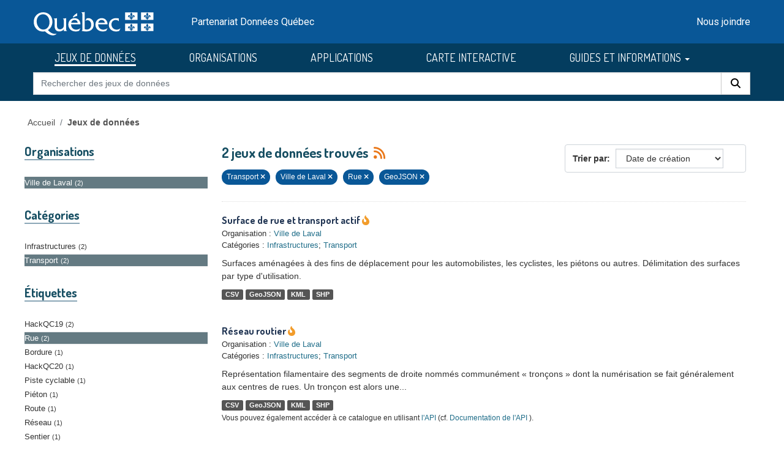

--- FILE ---
content_type: text/html; charset=utf-8
request_url: https://donneesquebec.ca/recherche/dataset/?sort=metadata_created+desc&groups=transport&organization=ville-de-laval&tags=Rue&res_format=GeoJSON
body_size: 8846
content:
<!DOCTYPE html>
<!--[if IE 9]> <html lang="fr" class="ie9"> <![endif]-->
<!--[if gt IE 8]><!--> <html lang="fr"  > <!--<![endif]-->
  <head>
    <meta charset="utf-8" />
      <meta name="csrf_field_name" content="_csrf_token" />
      <meta name="_csrf_token" content="ImY0OWI3MDZmYWFmMzk1MzZkMmM1NzBlYmQ2OWU1ZThjYTlmZDhiM2Ui.aXgUQg.RrxzC6fTPhr0Mkhah0KYomdFHn8" />

      <meta name="generator" content="ckan 2.11.3" />
      <meta name="viewport" content="width=device-width, initial-scale=1.0">
    <title>Jeu de données - Données Québec</title>

    
    <link rel="shortcut icon" href="/recherche/images/favicon.ico" />
  <link href="https://fonts.googleapis.com/css2?family=Dosis:wght@400;500;700&display=swap" rel="stylesheet">
  <link href="https://fonts.googleapis.com/css2?family=Roboto&display=swap" rel="stylesheet">
  
  
  <script type="text/javascript" src="https://code.jquery.com/jquery-3.7.1.min.js" id="jquery-core-js"></script>
  <script type="text/javascript" src="https://code.jquery.com/jquery-migrate-3.4.1.min.js" id="jquery-migrate-js"></script>
  <link rel="stylesheet" id="cookie-notice-front-css" href="https://beta.donneesquebec.ca/wp-content/plugins/cookie-notice/css/front.min.css?ver=2.4.18" type="text/css" media="all">
 
  <script type="text/javascript" id="cookie-notice-front-js-before">
    
    function generateNonce(length) {
      var text = "";
      var possible = "abcdefghijklmnopqrstuvwxyz0123456789";
      for(var i = 0; i < length; i++) {
          text += possible.charAt(Math.floor(Math.random() * possible.length));
      }
      return '"'+text+'"';
    }

    /* <![CDATA[ */
    //var cnArgs = {"ajaxUrl":"https:\/\/beta.donneesquebec.ca\/wp-admin\/admin-ajax.php","hideEffect":"fade","position":"bottom","onScroll":false,"onScrollOffset":100,"onClick":false,"cookieName":"cookie_notice_accepted","cookieTime":2592000,"cookieTimeRejected":2592000,"globalCookie":false,"redirection":false,"cache":true,"revokeCookies":false,"revokeCookiesOpt":"automatic"};
    //cnArgs.nonce = myNonce;    
   /* ]]> */
   const cnArgs = new Object();
   cnArgs.ajaxUrl="https:\/\/beta.donneesquebec.ca\/wp-admin\/admin-ajax.php";
   cnArgs.nonce = generateNonce(10);
   cnArgs.hideEffect="fade";
   cnArgs.position="bottom";
   cnArgs.onScroll=false;
   cnArgs.onScrollOffset=100;
   cnArgs.onClick=false;
   cnArgs.cookieName="cookie_notice_accepted";
   cnArgs.cookieTime=2592000;
   cnArgs.cookieTimeRejected=2592000;
   cnArgs.globalCookie=false;
   cnArgs.redirection=false;
   cnArgs.cache=true;
   cnArgs.revokeCookies=false;
   cnArgs.revokeCookiesOpt="automatic";
  </script>
  <script type="text/javascript" src="https://beta.donneesquebec.ca/wp-content/plugins/cookie-notice/js/front.min.js?ver=2.4.18" id="cookie-notice-front-js"></script>
  
  

  
    
    
  
  
  
    
      
      
      
    
    
    

  

   

  

    
     

     

  


    
    <link href="/recherche/webassets/base/51d427fe_main.css" rel="stylesheet"/>
<link href="/recherche/webassets/ckanext-geoview/f197a782_geo-resource-styles.css" rel="stylesheet"/>
<link href="/recherche/webassets/ckanext-activity/8dd77216_activity.css" rel="stylesheet"/>
<link href="/recherche/webassets/vendor/f3b8236b_select2.css" rel="stylesheet"/>
<link href="/recherche/webassets/vendor/53df638c_fontawesome.css" rel="stylesheet"/>
<link href="/recherche/webassets/showcase/3e403bb0_ckanext_showcase.css" rel="stylesheet"/>
<link href="/recherche/webassets/dqc_showcase/00ab1be7_dqc_showcase_css.css" rel="stylesheet"/>
<link href="/recherche/webassets/ckanext-scheming/728ec589_scheming_css.css" rel="stylesheet"/>
<link href="/recherche/webassets/dqc_scheming/8db089b6_dqc_scheming_css.css" rel="stylesheet"/>
<link href="/recherche/webassets/ckanext-hierarchy/1c5c8fe1_hierarchy.css" rel="stylesheet"/>
<link href="/recherche/webassets/dqc_hierarchy/2131ea14_dqc_hierarchy_css.css" rel="stylesheet"/>
<link href="/recherche/webassets/dqc_theme/f37132cb_dqc_theme_css.css" rel="stylesheet"/>
    
    

  </head>

  
  <body data-site-root="https://www.donneesquebec.ca/recherche/" data-locale-root="https://www.donneesquebec.ca/recherche/" >

    
    <div class="visually-hidden-focusable"><a href="#content">Skip to main content</a></div>
  

  
    


  
  
    
  

  <div class="contenu-fluide piv">
    <div class="contenu-fixe">
      <div class="row">
        <div class="col-4 d-flex align-items-center"><a href="#field-giant-search" class="visuallyHidden passerContenu" tabindex="1">Passer au contenu</a></div>
      </div>
      <div class="ligne" id="entetePiv">
        <div class="d-flex align-items-center zone1">
          <a tabindex="5" href="/"><img id="pivImage" alt="quebec logo" src="/recherche/images/QUEBEC_blanc.svg" width="256" height="72"></a>
        </div> <!-- zone1 -->
        <div class="d-flex align-items-center zone2">
          <div class="identite desktop">Partenariat Données Québec</div>
        </div> <!-- zone2 -->
        <div class="d-flex justify-content-end align-items-center zone3">
          <div class="zoneMenu">
            <div class="toggle_btn"><span></span></div>
            <div class="menu_mobile nav">
              <div class="menu_mobile--site mobile">
                <li class="active"><a href="/recherche/dataset/">JEUX DE DONNÉES</a></li><li><a href="/recherche/organization/">ORGANISATIONS</a></li><li><a href="/recherche/showcase">APPLICATIONS</a></li>
                <li><a title="CARTE INTERACTIVE" target="_blank" href="https://www.carte-igo.donneesquebec.ca/">CARTE INTERACTIVE</a></li>
                <li><a title="GUIDES ET INFORMATIONS" href="#" data-bs-toggle="dropdown" class="dropdown-toggle" aria-haspopup="true" aria-expanded="false">GUIDES ET INFORMATIONS</a></li>
                <li><a title="EXPLORER les données" href="/explorer">EXPLORER les données</a></li>
                <li><a title="EXPLOITER les données" href="/exploiter">EXPLOITER les données</a></li>
                <li><a title="DIFFUSER des données" href="/diffusion">DIFFUSER des données</a></li>
              </div>
              <div class="menu_mobile--piv"><a href="/contact" tabindex="25">Nous joindre</a></div>
            </div>
          </div> <!-- zoneMenu -->
        </div> <!-- zone3 -->
      </div> <!-- entetePiv -->
      <div class="row" id="entetePiv--titreMobile">
        <div class="titreM mobile"><p>Partenariat Données Québec</p></div>
      </div>
    </div> <!-- contenu-fixe -->
  </div> <!-- contenu fluide -->
  <div id="siteMenu">
    <div class="contenu-fluide">
      <div class="contenu-fixe">
        <div id="entetePiv">
          <div class="d-flex align-items-center">
            <nav class="collapse navbar-collapse navbar-right" role="navigation">
              <div id="navbar-collapsed" class="menu-menu-principal-francais-container">
                <ul id="menu-menu-principal-francais-1" class="nav navbar-nav dosis-reg">
                  <li id="menu-item-336" class="menu-principal-donnees menu-item menu-item-type-custom menu-item-object-custom menu-item-336">
   	            <a title="JEUX DE DONNÉES" href="/recherche/dataset?sort=metadata_created+desc">JEUX DE DONNÉES</a>
                  </li>
                  <li class="menu-principal-organisations menu-item menu-item-type-custom menu-item-object-custom menu-item-484">
	            <a title="ORGANISATIONS" href="/recherche/organization">ORGANISATIONS</a>
                  </li>
                  <li class="menu-principal-applications menu-item menu-item-type-custom menu-item-object-custom menu-item-463">
	            <a title="APPLICATIONS" href="/recherche/applications/">APPLICATIONS</a>
                  </li>
                  <li class="menu-item menu-item-type-custom menu-item-object-custom menu-item-135553">
                    <a title="CARTE INTERACTIVE" target="_blank" href="https://www.carte-igo.donneesquebec.ca/">CARTE INTERACTIVE</a>
                  </li>
                  <li class="menu-item menu-item-type-custom menu-item-object-custom menu-item-has-children menu-item-135449 dropdown">
                    <a title="GUIDES ET INFORMATIONS" href="#" data-bs-toggle="dropdown" class="dropdown-toggle" aria-haspopup="true" aria-expanded="false">GUIDES ET INFORMATIONS
                      <span class="caret"></span>
                    </a>
                    <ul role="menu" class="dropdown-menu" aria-labelledby="dropdownMenuLink">
                      <li class="menu-item menu-item-type-custom menu-item-object-custom menu-item-135450">
                        <a class="dropdown-item" title="EXPLORER les donn&eacute;es" href="/explorer"><span>EXPLORER les donn&eacute;es</span></a>
                      </li>
                      <li class="menu-item menu-item-type-custom menu-item-object-custom menu-item-135451">
                        <a class="dropdown-item" title="EXPLOITER les donn&eacute;es" href="/exploiter"><span>EXPLOITER les donn&eacute;es</span></a>
                      </li>
                      <li class="menu-item menu-item-type-post_type menu-item-object-page menu-item-135552">
                        <a class="dropdown-item" title="DIFFUSER des donn&eacute;es" href="/diffusion"><span>DIFFUSER des donn&eacute;es</span></a>
                      </li>
                    </ul>
                  </li>
                </ul>
              </div>
            </nav>
          </div>
	  <form action="/recherche/dataset" id="dqc-search-form-header" method="get" data-module="select-switch">
            <div id="dqc-search-header" class="input-group search-input-group">
	      <input type="hidden" name="organization" value="">
              <input aria-label="Rechercher des jeux de donn&eacute;es" id="field-giant-search" type="text" class="form-control input-lg" name="q" value="" autocomplete="off" placeholder="Rechercher des jeux de donn&eacute;es">
              <span class="input-group-btn">
                <button class="btn btn-default btn-lg dqc-btn-search" type="submit" value="search" aria-label="Rechercher">
                  <span class="fa fa-search"></span>
                </button>
              </span>
            </div>
	  </form>
        </div>
      </div>
    </div>
  </div>

  <!-- div class="zoneAlert" role="status" aria-live="polite" aria-label="Avis de maintenance – indisponibilité temporaire du portail">
    <div class="container">
      <div class="alert-compact">
        <i class="qc-icon" data-img-type="warning" aria-hidden="true"></i>
        <div class="alert-content">
          <div class="alert-text">
            Une mise à jour planifiée du portail Données Québec est prévue <strong>le 13 novembre 2025</strong>, entre <strong>6 h et 17 h</strong>.<br> Pendant la maintenance, la modification des données sera impossible et le service pourra être interrompu.
          </div>
        </div>
      </div>
    </div>
  </div -->




  
    <div class="main">
      <div id="content" class="container">
        
          
            <div class="flash-messages">
              
                
              
            </div>
          

          
            <div class="toolbar" role="navigation" aria-label="Breadcrumb">
              
                
                  <ol class="breadcrumb">
                    

<li class="home"><a href="/" title="Accueil">Accueil</a></li>
                    
  <li class="active"><a href="/recherche/dataset/">Jeux de données</a></li>

                  </ol>
                
              
            </div>
          

          <div class="row wrapper">
            
            
  
  
  


            
              <aside class="secondary col-md-3">
                
                
  <div class="filters">
    <div>
      
        

    
    
	
	    
		<section class="module module-narrow module-shallow">
		    
  <h2 class="module-heading">
    <i class="fa fa-filter"></i>
    
    
    Organisations
  </h2>

		    
  
    
    
      <nav>
        <ul class="list-unstyled nav nav-simple nav-facet">
            
                
                
                  
                
                
                
                
                  
                  
                  

                
                
                
                <li class="nav-item active">
                  <a href="/recherche/dataset/?sort=metadata_created+desc&amp;groups=transport&amp;tags=Rue&amp;res_format=GeoJSON" title="">
                    <span class="item-label">Ville de Laval</span><span class="hidden separator"> - </span> <span class="item-count badge">2</span>
                  </a>
                </li>
               
            
        </ul>
      </nav>
      
      
        
      
      <p class="module-footer">
        
          
        
      </p>
    
  

		</section>
	    
	
    

      
        

    
    
	
	    
		<section class="module module-narrow module-shallow">
		    
  <h2 class="module-heading">
    <i class="fa fa-filter"></i>
    
    
    Catégories
  </h2>

		    
  
    
    
      <nav>
        <ul class="list-unstyled nav nav-simple nav-facet">
            
                
                
                  
                
                
                
                
                  
                  
                  

                
                
                
                <li class="nav-item">
                  <a href="/recherche/dataset/?sort=metadata_created+desc&amp;groups=transport&amp;organization=ville-de-laval&amp;tags=Rue&amp;res_format=GeoJSON&amp;groups=infrastructures" title="">
                    <span class="item-label">Infrastructures</span><span class="hidden separator"> - </span> <span class="item-count badge">2</span>
                  </a>
                </li>
               
            
                
                
                  
                
                
                
                
                  
                  
                  

                
                
                
                <li class="nav-item active">
                  <a href="/recherche/dataset/?sort=metadata_created+desc&amp;organization=ville-de-laval&amp;tags=Rue&amp;res_format=GeoJSON" title="">
                    <span class="item-label">Transport</span><span class="hidden separator"> - </span> <span class="item-count badge">2</span>
                  </a>
                </li>
               
            
        </ul>
      </nav>
      
      
        
      
      <p class="module-footer">
        
          
        
      </p>
    
  

		</section>
	    
	
    

      
        

    
    
	
	    
		<section class="module module-narrow module-shallow">
		    
  <h2 class="module-heading">
    <i class="fa fa-filter"></i>
    
    
    Étiquettes
  </h2>

		    
  
    
    
      <nav>
        <ul class="list-unstyled nav nav-simple nav-facet">
            
                
                
                  
                
                
                
                
                  
                  
                  

                
                
                
                <li class="nav-item">
                  <a href="/recherche/dataset/?sort=metadata_created+desc&amp;groups=transport&amp;organization=ville-de-laval&amp;tags=Rue&amp;res_format=GeoJSON&amp;tags=HackQC19" title="">
                    <span class="item-label">HackQC19</span><span class="hidden separator"> - </span> <span class="item-count badge">2</span>
                  </a>
                </li>
               
            
                
                
                  
                
                
                
                
                  
                  
                  

                
                
                
                <li class="nav-item active">
                  <a href="/recherche/dataset/?sort=metadata_created+desc&amp;groups=transport&amp;organization=ville-de-laval&amp;res_format=GeoJSON" title="">
                    <span class="item-label">Rue</span><span class="hidden separator"> - </span> <span class="item-count badge">2</span>
                  </a>
                </li>
               
            
                
                
                  
                
                
                
                
                  
                  
                  

                
                
                
                <li class="nav-item">
                  <a href="/recherche/dataset/?sort=metadata_created+desc&amp;groups=transport&amp;organization=ville-de-laval&amp;tags=Rue&amp;res_format=GeoJSON&amp;tags=Bordure" title="">
                    <span class="item-label">Bordure</span><span class="hidden separator"> - </span> <span class="item-count badge">1</span>
                  </a>
                </li>
               
            
                
                
                  
                
                
                
                
                  
                  
                  

                
                
                
                <li class="nav-item">
                  <a href="/recherche/dataset/?sort=metadata_created+desc&amp;groups=transport&amp;organization=ville-de-laval&amp;tags=Rue&amp;res_format=GeoJSON&amp;tags=HackQC20" title="">
                    <span class="item-label">HackQC20</span><span class="hidden separator"> - </span> <span class="item-count badge">1</span>
                  </a>
                </li>
               
            
                
                
                  
                
                
                
                
                  
                  
                  

                
                
                
                <li class="nav-item">
                  <a href="/recherche/dataset/?sort=metadata_created+desc&amp;groups=transport&amp;organization=ville-de-laval&amp;tags=Rue&amp;res_format=GeoJSON&amp;tags=Piste+cyclable" title="">
                    <span class="item-label">Piste cyclable</span><span class="hidden separator"> - </span> <span class="item-count badge">1</span>
                  </a>
                </li>
               
            
                
                
                  
                
                
                
                
                  
                  
                  

                
                
                
                <li class="nav-item">
                  <a href="/recherche/dataset/?sort=metadata_created+desc&amp;groups=transport&amp;organization=ville-de-laval&amp;tags=Rue&amp;res_format=GeoJSON&amp;tags=Pi%C3%A9ton" title="">
                    <span class="item-label">Piéton</span><span class="hidden separator"> - </span> <span class="item-count badge">1</span>
                  </a>
                </li>
               
            
                
                
                  
                
                
                
                
                  
                  
                  

                
                
                
                <li class="nav-item">
                  <a href="/recherche/dataset/?sort=metadata_created+desc&amp;groups=transport&amp;organization=ville-de-laval&amp;tags=Rue&amp;res_format=GeoJSON&amp;tags=Route" title="">
                    <span class="item-label">Route</span><span class="hidden separator"> - </span> <span class="item-count badge">1</span>
                  </a>
                </li>
               
            
                
                
                  
                
                
                
                
                  
                  
                  

                
                
                
                <li class="nav-item">
                  <a href="/recherche/dataset/?sort=metadata_created+desc&amp;groups=transport&amp;organization=ville-de-laval&amp;tags=Rue&amp;res_format=GeoJSON&amp;tags=R%C3%A9seau" title="">
                    <span class="item-label">Réseau</span><span class="hidden separator"> - </span> <span class="item-count badge">1</span>
                  </a>
                </li>
               
            
                
                
                  
                
                
                
                
                  
                  
                  

                
                
                
                <li class="nav-item">
                  <a href="/recherche/dataset/?sort=metadata_created+desc&amp;groups=transport&amp;organization=ville-de-laval&amp;tags=Rue&amp;res_format=GeoJSON&amp;tags=Sentier" title="">
                    <span class="item-label">Sentier</span><span class="hidden separator"> - </span> <span class="item-count badge">1</span>
                  </a>
                </li>
               
            
                
                
                  
                
                
                
                
                  
                  
                  

                
                
                
                <li class="nav-item">
                  <a href="/recherche/dataset/?sort=metadata_created+desc&amp;groups=transport&amp;organization=ville-de-laval&amp;tags=Rue&amp;res_format=GeoJSON&amp;tags=Transport" title="">
                    <span class="item-label">Transport</span><span class="hidden separator"> - </span> <span class="item-count badge">1</span>
                  </a>
                </li>
               
            
        </ul>
      </nav>
      
      
        
      
      <p class="module-footer">
        
          
            
            
              
            
            <a href="/recherche/dataset/?sort=metadata_created+desc&amp;groups=transport&amp;organization=ville-de-laval&amp;tags=Rue&amp;res_format=GeoJSON&amp;_tags_limit=0&amp;page=1" class="read-more">Montrer plus d'étiquettes</a>
          
        
      </p>
    
  

		</section>
	    
	
    

      
        

    
    
	
	    
		<section class="module module-narrow module-shallow">
		    
  <h2 class="module-heading">
    <i class="fa fa-filter"></i>
    
    
    Formats
  </h2>

		    
  
    
    
      <nav>
        <ul class="list-unstyled nav nav-simple nav-facet">
            
                
                
                  
                
                
                
                
                  
                  
                  

                
                
                
                <li class="nav-item">
                  <a href="/recherche/dataset/?sort=metadata_created+desc&amp;groups=transport&amp;organization=ville-de-laval&amp;tags=Rue&amp;res_format=GeoJSON&amp;res_format=CSV" title="">
                    <span class="item-label">CSV</span><span class="hidden separator"> - </span> <span class="item-count badge">2</span>
                  </a>
                </li>
               
            
                
                
                  
                
                
                
                
                  
                  
                  

                
                
                
                <li class="nav-item active">
                  <a href="/recherche/dataset/?sort=metadata_created+desc&amp;groups=transport&amp;organization=ville-de-laval&amp;tags=Rue" title="">
                    <span class="item-label">GeoJSON</span><span class="hidden separator"> - </span> <span class="item-count badge">2</span>
                  </a>
                </li>
               
            
                
                
                  
                
                
                
                
                  
                  
                  

                
                
                
                <li class="nav-item">
                  <a href="/recherche/dataset/?sort=metadata_created+desc&amp;groups=transport&amp;organization=ville-de-laval&amp;tags=Rue&amp;res_format=GeoJSON&amp;res_format=KML" title="">
                    <span class="item-label">KML</span><span class="hidden separator"> - </span> <span class="item-count badge">2</span>
                  </a>
                </li>
               
            
                
                
                  
                
                
                
                
                  
                  
                  

                
                
                
                <li class="nav-item">
                  <a href="/recherche/dataset/?sort=metadata_created+desc&amp;groups=transport&amp;organization=ville-de-laval&amp;tags=Rue&amp;res_format=GeoJSON&amp;res_format=SHP" title="">
                    <span class="item-label">SHP</span><span class="hidden separator"> - </span> <span class="item-count badge">2</span>
                  </a>
                </li>
               
            
        </ul>
      </nav>
      
      
        
      
      <p class="module-footer">
        
          
        
      </p>
    
  

		</section>
	    
	
    

      
        

    
    
	
	    
		<section class="module module-narrow module-shallow">
		    
  <h2 class="module-heading">
    <i class="fa fa-filter"></i>
    
    
    Licences
  </h2>

		    
  
    
    
      <nav>
        <ul class="list-unstyled nav nav-simple nav-facet">
            
                
                
                  
                
                
                
                
                  
                  
                  

                
                
                
                <li class="nav-item">
                  <a href="/recherche/dataset/?sort=metadata_created+desc&amp;groups=transport&amp;organization=ville-de-laval&amp;tags=Rue&amp;res_format=GeoJSON&amp;license_id=cc-by" title="">
                    <span class="item-label">Attribution (CC-BY 4.0)</span><span class="hidden separator"> - </span> <span class="item-count badge">2</span>
                  </a>
                </li>
               
            
        </ul>
      </nav>
      
      
        
      
      <p class="module-footer">
        
          
        
      </p>
    
  

		</section>
	    
	
    

      
        

    
    
	
	    
		<section class="module module-narrow module-shallow">
		    
  <h2 class="module-heading">
    <i class="fa fa-filter"></i>
    
    
    Types de ressources
  </h2>

		    
  
    
    
      <nav>
        <ul class="list-unstyled nav nav-simple nav-facet">
            
                
                
                  
                
                
                
                
                  
                  
                  

                
                
                
                <li class="nav-item">
                  <a href="/recherche/dataset/?sort=metadata_created+desc&amp;groups=transport&amp;organization=ville-de-laval&amp;tags=Rue&amp;res_format=GeoJSON&amp;res_type=donnees" title="">
                    <span class="item-label">Données</span><span class="hidden separator"> - </span> <span class="item-count badge">2</span>
                  </a>
                </li>
               
            
        </ul>
      </nav>
      
      
        
      
      <p class="module-footer">
        
          
        
      </p>
    
  

		</section>
	    
	
    

      
        

    
    
	
	    
		<section class="module module-narrow module-shallow">
		    
  <h2 class="module-heading">
    <i class="fa fa-filter"></i>
    
    
    Niveau d&#39;accès
  </h2>

		    
  
    
    
      <nav>
        <ul class="list-unstyled nav nav-simple nav-facet">
            
                
                
                  
                
                
                
                
                  
                  
                  

                
                
                
                <li class="nav-item">
                  <a href="/recherche/dataset/?sort=metadata_created+desc&amp;groups=transport&amp;organization=ville-de-laval&amp;tags=Rue&amp;res_format=GeoJSON&amp;inv_access_level=open" title="">
                    <span class="item-label">Ouvert</span><span class="hidden separator"> - </span> <span class="item-count badge">2</span>
                  </a>
                </li>
               
            
        </ul>
      </nav>
      
      
        
      
      <p class="module-footer">
        
          
        
      </p>
    
  

		</section>
	    
	
    

      
    </div>
    <a class="close no-text hide-filters"><i class="fa fa-times-circle"></i><span class="text">close</span></a>
  </div>

              </aside>
            

            
              <div class="primary col-md-9 col-xs-12" role="main">
                
                
  <section class="module">
    <div class="module-content">
      
        
      
      
        
        
        







<form id="dataset-search-form" class="search-form" method="get" data-module="select-switch">

  
  <div class="input-group search-input-group">
      <input aria-label="Rechercher des jeux de données pour cette catégorie" id="field-giant-search" type="text" class="form-control input-lg" name="q" value="" autocomplete="off" placeholder="Rechercher des jeux de données pour cette catégorie">
    
      <span class="input-group-btn">
       <button class="btn btn-default btn-lg" type="submit" value="search" aria-label="Rechercher">
         <i class="fa fa-search"></i>
       </button>
      </span>
    
  </div>


  
    <span>






<input type="hidden" name="groups" value="transport" />





<input type="hidden" name="organization" value="ville-de-laval" />





<input type="hidden" name="tags" value="Rue" />





<input type="hidden" name="res_format" value="GeoJSON" />



</span>
  

  
  
  
    <div class="form-select form-group control-order-by">
      <label for="field-order-by">Trier par</label>
      <select id="field-order-by" name="sort" class="form-control">
        
          
            <option value="score desc, metadata_modified desc">Pertinence</option>
          
        
          
            <option value="title_string asc">Titre</option>
          
        
          
            <option value="metadata_modified desc">Date de modification</option>
          
        
          
            <option value="metadata_created desc" selected="selected">Date de création</option>
          
        
          
            <option value="views_recent desc">Popularité</option>
          
        
      </select>
      
        <button class="btn btn-default js-hide" type="submit">Go</button>
      
    </div>
  


  
  
    <h2>
      

  
  
  
  

2 jeux de données trouvés
      
      
        
          
              
      
      <a href="/recherche/feeds/dataset.atom" title="Flux RSS"><i class="fa-solid fa-rss" alt="Flux RSS"></i></a>
    </h2>
  


  
  
    <p class="filter-list">
      
        
        
        
        
          <span class="filtered pill">
                Transport
              
            <a href="/recherche/dataset/?sort=metadata_created+desc&amp;organization=ville-de-laval&amp;tags=Rue&amp;res_format=GeoJSON" class="remove" title="Retirer"><i class="fa fa-times"></i></a>
          </span>
        
      
        
        
        
        
          <span class="filtered pill">
                Ville de Laval
              
            <a href="/recherche/dataset/?sort=metadata_created+desc&amp;groups=transport&amp;tags=Rue&amp;res_format=GeoJSON" class="remove" title="Retirer"><i class="fa fa-times"></i></a>
          </span>
        
      
        
        
        
        
          <span class="filtered pill">
                Rue
              
            <a href="/recherche/dataset/?sort=metadata_created+desc&amp;groups=transport&amp;organization=ville-de-laval&amp;res_format=GeoJSON" class="remove" title="Retirer"><i class="fa fa-times"></i></a>
          </span>
        
      
        
        
        
        
          <span class="filtered pill">
                GeoJSON
              
            <a href="/recherche/dataset/?sort=metadata_created+desc&amp;groups=transport&amp;organization=ville-de-laval&amp;tags=Rue" class="remove" title="Retirer"><i class="fa fa-times"></i></a>
          </span>
        
      
    </p>
    <a class="show-filters btn btn-default">Filtrer les resultats</a>
  


</form>




      
      
        

  
    <ul class="dataset-list list-unstyled">
    	
	      
	        




  <li class="dataset-item">
    
      <div class="dataset-content">
        
  <h3 class="dataset-heading short">
    
      
    
    
      <a href="/recherche/dataset/surface-de-rue-et-transport-actif">Surface de rue et transport actif</a>
    
    
      
      

<i class="fa-solid fa-fire-flame-curved" style="color:#f29c2b;" title="Popularité: 19 vues récentes"></i>

    
  </h3>

  
  

  
  

  
  


        
  
  <div class="dqc-org-cat">
    Organisation : <a href="/recherche/organization/ville-de-laval">Ville de Laval</a>
  </div>
  <div class="dqc-org-cat">Catégories&nbsp;:
      
        <a href="/recherche/group/infrastructures">Infrastructures</a>;
        <a href="/recherche/group/transport">Transport</a></div>
  
    <div class="dqc-notes">Surfaces aménagées à des fins de déplacement pour les automobilistes, les cyclistes, les piétons ou autres. Délimitation des surfaces par type d'utilisation.</div>
  

      </div>
      
        
          
            <ul class="dataset-resources list-unstyled">
              
  
    <li>
      <span class="label label-default">CSV</span>
    </li>
  
    <li>
      <span class="label label-default">GeoJSON</span>
    </li>
  
    <li>
      <span class="label label-default">KML</span>
    </li>
  
    <li>
      <span class="label label-default">SHP</span>
    </li>
  

            </ul>
          
        
      
    
  </li>

	      
	        




  <li class="dataset-item">
    
      <div class="dataset-content">
        
  <h3 class="dataset-heading short">
    
      
    
    
      <a href="/recherche/dataset/reseau-routier-laval">Réseau routier</a>
    
    
      
      

<i class="fa-solid fa-fire-flame-curved" style="color:#f29c2b;" title="Popularité: 29 vues récentes"></i>

    
  </h3>

  
  

  
  

  
  


        
  
  <div class="dqc-org-cat">
    Organisation : <a href="/recherche/organization/ville-de-laval">Ville de Laval</a>
  </div>
  <div class="dqc-org-cat">Catégories&nbsp;:
      
        <a href="/recherche/group/infrastructures">Infrastructures</a>;
        <a href="/recherche/group/transport">Transport</a></div>
  
    <div class="dqc-notes">Représentation filamentaire des segments de droite nommés communément « tronçons » dont la numérisation se fait généralement aux centres de rues. Un tronçon est alors une...</div>
  

      </div>
      
        
          
            <ul class="dataset-resources list-unstyled">
              
  
    <li>
      <span class="label label-default">CSV</span>
    </li>
  
    <li>
      <span class="label label-default">GeoJSON</span>
    </li>
  
    <li>
      <span class="label label-default">KML</span>
    </li>
  
    <li>
      <span class="label label-default">SHP</span>
    </li>
  

            </ul>
          
        
      
    
  </li>

	      
	    
    </ul>
  

      
    </div>

    
      
    
  </section>

  
    <section class="module">
      <div class="module-content">
        
          <small>
            Vous pouvez également accéder à ce catalogue en utilisant 
          <a href="/page-api/" target="_blank">l'API</a>
          (cf. 
          <a href="https://docs.ckan.org/en/2.11/api/index.html" target="_blank">Documentation de l'API</a>
          ).
          </small>
        
      </div>
    </section>
  

              </div>
            
          </div>
        
      </div>
    </div>
  
    <footer class="site-footer">
  <div class="container">
    

  
  <div id="cookie-notice" role="dialog" class="cookie-revoke-visible cookie-notice-hidden cn-position-bottom cn-effect-fade" aria-label="Cookie Notice">
  
    <div class="cookie-notice-container">
      <div class="cn-text-container-block">
        <span id="cn-notice-text1" class="cn-text-container">
          <h2>Utilisation des témoins de connexion</h2>
        </span>      
        <span id="cn-notice-text" class="cn-text-container">
          Nous utilisons des témoins de connexion (cookies) qui permettent d’assurer le bon fonctionnement de notre site Web, d’améliorer votre expérience de navigation et d’évaluer la performance de notre site.
        </span>
        <span class="cn-text-container"></span>
        <span id="cn-notice-text2" class="cn-text-container">
          Pour plus d’information, vous pouvez consulter notre <a class="faq-more-questions-link" href="https://beta.donneesquebec.ca/politique-de-confidentialite/">Politique de confidentialité</a>.
        </span>
      </div>
      <span id="cn-notice-buttons" class="cn-buttons-container">
        <a href="#" id="cn-accept-cookie" data-cookie-set="accept" class="cn-set-cookie cn-button cn-button-custom btn btn-primary" aria-label="Je comprends">
          Je comprends
        </a>
      </span>
    </div>
  
  </div>
  <script type="text/javascript" id="cookie-verification">
    function checkCookie() {      
      $( window ).on( "load", function() {
        if ($("body").hasClass("cookies-set")) {
          $( "#cookie-notice" ).removeClass( "cookie-notice-visible" );
          $( "#cookie-notice" ).addClass( "cookie-notice-hidden" );
          $( "#cookie-notice" ).removeClass( "cookie-revoke-hidden" );
          $( "#cookie-notice" ).addClass( "cookie-revoke-visible" );   
          $( "#cookie-notice" ).removeClass( "cn-animated" );    
        } else if($("body").hasClass("cookies-not-set")) {
          $( "#cookie-notice" ).removeClass( "cookie-notice-hidden" );
          $( "#cookie-notice" ).addClass( "cookie-notice-visible" );
          $( "#cookie-notice" ).removeClass( "cookie-revoke-visible" );
          $( "#cookie-notice" ).addClass( "cookie-revoke-hidden" );
          $( "#cookie-notice" ).removeClass( "cn-animated" );  
        }
        if ($('#cookie-notice').length > 0 && !($('body').hasClass('cookies-set'))) {

          //var overlayBody = $('<div></div>', { class: 'cookies-overlay-body'});
          //$('#cookie-notice').wrap(overlayBody);
 
          //$('body').append(overlayBody);
          //const $floatingDiv = $('#cookie-notice');
  
          // Function to trap tabbing inside the floating div
          function trapTabbing(event) {            // If Tab key is pressed
              if (event.key === 'Tab') {
  
                  const $focusableElements = $floatingDiv.find('input, button, a'); // Select input and button elements inside floating-div
                  const firstFocusableElement = $focusableElements.first();
                  const lastFocusableElement = $focusableElements.last();
  
                  // Shift + Tab (move backwards) behavior
                  if (event.shiftKey) {
                      if (document.activeElement === firstFocusableElement[0] || !$focusableElements.is(document.activeElement)) {
                          lastFocusableElement[0].focus(); // Focus the last element if Shift + Tab on the first element
                          event.preventDefault(); // Prevent the default tabbing
                      }
                  }
                  // Tab (move forwards) behavior
                  else {
                      if (document.activeElement === lastFocusableElement[0] || !$focusableElements.is(document.activeElement)) {
                          firstFocusableElement[0].focus(); // Focus the first element if Tab on the last element
                          event.preventDefault(); // Prevent the default tabbing
                      }
                  }
              }
          }
  
          // Add event listener for keydown event
          $floatingDiv.on('keydown', trapTabbing);
          $(document).on('keydown', trapTabbing);
  
  
          var observer = new MutationObserver(function (mutations, observer) {
              for (let mutation of mutations) {
                  if (mutation.type === 'attributes' && mutation.attributeName === 'class' && $('body').hasClass('cookies-set')) {
                      $('#cookie-notice').unwrap();
                      $floatingDiv.off('keydown', trapTabbing);
                      $(document).off('keydown', trapTabbing);
                      observer.disconnect();
                      $('#cookie-notice').hide();
                  }
              }
          });
  
          var target = document.querySelector('body');
          observer.observe(target, {
              attributes: true
          });
  
        } else if($('#cookie-notice').length > 0){
          $('#cookie-notice').hide();
        }

      });       
      
      
      
    }
    checkCookie();
  </script>
   

  <div id="footer" class="row">
    <div class="col-md-4 footer-links">
      <h4>En savoir plus</h4>
      <ul class="list-unstyled dqc-footer-links">
        <li><a href="/licence/">Licence d'utilisation</a></li>
        <li><a href="/recherche/stats/">Statistiques</a></li>
	      <li><a href="/page-api/">Interface de programmation d'application (API)</a></li>
        <li><a href="/actualites/">Quoi de neuf?</a></li>
        <li><a href="/foire-aux-questions/">Foire aux questions (FAQ)</a></li>
      </ul>
    </div>
    <div class="col-md-4 footer-links">
      <h4>Partenariat</h4>
      <ul class="list-unstyled dqc-footer-links">
        <li><a href="/lignes-directrices-sur-la-diffusion-de-donnees-ouvertes/">Lignes directrices</a></li>
        <li><a href="/normes-etablies/">Normes établies<img class="dqc_norm_picto" src="/recherche/images/Icone_normalise_picto.svg" /></a></li>
        <li><a href="/donnees-ouvertes-de-reference">Données ouvertes de référence<img class="dqc_ref_picto" src="/recherche/images/Icone_JeuxReference_picto.svg" /></a></li>
	      <li><a href="/politique-cadre/">Politique-cadre municipale</a></li>
	      <li><a href="https://hackqc.donneesquebec.ca/" target="_blank">HackQC<img class="linkExtImg" src="/recherche/images/lien-externe-blanc.svg"></a></li>
      </ul>
    </div>
    <div class="col-md-3 footer-links">
      <nav>
        <h4>Nous joindre</h4>
        <ul class="list-unstyled dqc-footer-links dqc-footer-icons">
          <li><a href="/contact" title="Nous joindre"><span class="fa fa-envelope"></span></a></li>
        </ul>
      </nav>
      <nav>
        <h4>Nous suivre</h4>
        <ul class="list-inline dqc-footer-links dqc-footer-icons">
          <li class="list-inline-item"><a href="https://twitter.com/GouvOuvertQc" target="_blank" title="X"><span class="fa-brands fa-x-twitter"></span></a></li>
          <li class="list-inline-item"><a href="/recherche/feeds/dataset.atom" title="Fil RSS des jeux de donnÃƒÆ’Ã†â€™Ãƒâ€šÃ‚Â©es"><span class="fa-solid fa-rss"></span></a></li>
          <li class="list-inline-item"><a href="https://www.linkedin.com/groups/12703445/" target="_blank" title="LinkedIn"><span class="fa-brands fa-linkedin-in"></span></a></li>
          <li class="list-inline-item"><a href="https://www.youtube.com/channel/UC5IDqxFhKrBKDZXHID7cyEw" target="_blank" title="Youtube"><span class="fa-brands fa-youtube"></span></a></li>
        </ul>
      </nav>
    </div>
  </div>

 <!-- this div closes parent container in CKAN template -->
 </div>

  
  <div class="dqc-piv-bas">
    <div class="container">
      <div class="row">
        <div class="col-12">
          <ul class="list-inline mx-auto text-center text-body">
            <li><a href="/a-propos/">À propos</a></li>
            <li><a href="/accessibilite/">Accessibilité</a></li>
            <li><a href="/plan-du-site/">Plan du site</a></li>
            <li><a href="/consignes-de-securite/">Consignes de sécurité</a></li>
            <li><a href="/politique-de-confidentialite/">Politique de confidentialité</a></li>
          </ul>
        </div>
        <div class="col-12 text-center">
          <a href="https://quebec.ca" target="_blank">
	    <img id="logoFooter" class="logo" alt="Gouvernement du Québec." src="/recherche/images/QUEBEC_couleur.svg" style="height:50px"></a>
        </div>
        <div class="col-12 text-center">
	      <p><a href="https://www.quebec.ca/droit-auteur" class="notice" target="_blank" style="color:#000 !important;">Gouvernement du Québec,&nbsp;<script>document.write(new Date().getFullYear())</script></a></p>
        </div>
      </div>
    </div>

  <span id="dqc_boutonHautWrap">
    <span id="dqc_boutonHaut">
	    <img src="/recherche/images/fleche-haut.svg" alt="Retour au haut" title="Retour au haut">
    </span>
  </span>

  <!-- Modal pour le sondage -->
  <div id="surveyModal" class="modal-dialog modal-side modal-top-right" role="document">
    <div class="modal-content">
      <div class="modal-body">
        <span class="modal-title">Sondage Données Québec</span>
	      Vous utilisez des données? Vous avez des idées pour améliorer Données Québec? Prenez 5 minutes pour vous exprimer sur Consultation Québec.
      </div>
      <div class="modal-footer">
        <button id="takeSurvey" type="button" class="btn btn-primary" data-dismiss="modal">J'y vais!</button>
        <button id="closeSurvey" type="button" class="btn btn-primary">Non, merci</button>
      </div>
    </div>
  </div>

  <div id="copyURLDialog" class="fadeOut">
    <p class="copyMessage">L'URL du service Web a été copié dans le presse-papier</p>  	
  </div>

  <!-- this container has no end div: we use the one from CKAN's template -->
  
  



  
 
  <!-- Global Site Tag (gtag.js) - Google Analytics -->
<script async src="https://www.googletagmanager.com/gtag/js?id=G-5RS6V6X20Q"></script>
  <script>
  window.dataLayer = window.dataLayer || [];
  function gtag(){dataLayer.push(arguments);}
  gtag('js', new Date());
  gtag('config', 'G-5RS6V6X20Q');
  
  </script>



  
  
  <script>
    var CKAN = CKAN || {};
    CKAN.SITE_URL = CKAN.SITE_URL || 'https://www.donneesquebec.ca' + '/recherche';
  </script>

  <!-- mobile menu script -->
  <script>
    var btn = document.querySelector('.toggle_btn');
    var nav = document.querySelector('.nav');
    btn.onclick = function() {
      nav.classList.toggle('nav_open');
      btn.classList.toggle('toggle_btn_open');
    }
  </script>


  </div>
</footer>
  
  
  
  
  
  
  
  
    
  



  

  

  

  


  
    
    
    <script src="/recherche/webassets/vendor/240e5086_jquery.js" type="text/javascript"></script>
<script src="/recherche/webassets/vendor/773d6354_vendor.js" type="text/javascript"></script>
<script src="/recherche/webassets/vendor/6d1ad7e6_bootstrap.js" type="text/javascript"></script>
<script src="/recherche/webassets/vendor/529a0eb7_htmx.js" type="text/javascript"></script>
<script src="/recherche/webassets/base/a65ea3a0_main.js" type="text/javascript"></script>
<script src="/recherche/webassets/dqc_scheming/69c01bde_dqc_scheming_js.js" type="text/javascript"></script>
<script src="/recherche/webassets/base/b1def42f_ckan.js" type="text/javascript"></script>
<script src="/recherche/webassets/dqc_theme/f16e0e6a_dqc_theme_js.js" type="text/javascript"></script>
<script src="/recherche/webassets/tracking/8b59a308_tracking.js" type="text/javascript"></script>
<script src="/recherche/webassets/activity/0fdb5ee0_activity.js" type="text/javascript"></script>
  </body>
</html>